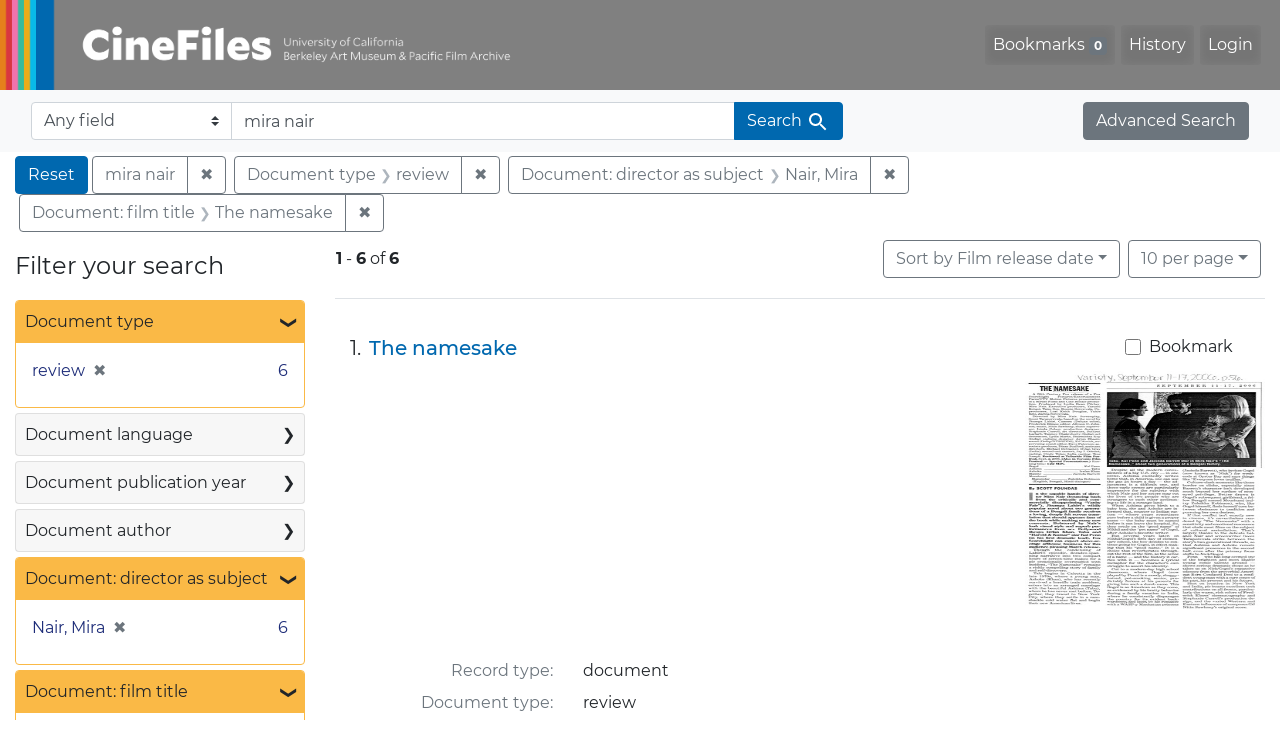

--- FILE ---
content_type: text/html; charset=utf-8
request_url: https://cinefiles.bampfa.berkeley.edu/?f%5Bdirector_ss%5D%5B%5D=Nair%2C+Mira&f%5Bdoctype_s%5D%5B%5D=review&f%5Bfilmtitle_ss%5D%5B%5D=The+namesake&q=mira+nair&search_field=text&sort=film_year_ss+asc
body_size: 8932
content:



<!DOCTYPE html>
<html class="no-js" lang="en">
  <head>
    <!-- Google tag (gtag.js) -->
    <!-- CS-9131 -->
    <script async src="https://www.googletagmanager.com/gtag/js?id=G-F36LY096KS"></script>
    <script>
      window.dataLayer = window.dataLayer || [];
      function gtag(){dataLayer.push(arguments);}
      gtag('js', new Date());

      gtag('config', 'G-F36LY096KS');
    </script>

    <!-- HMP-380 -->
    <script async src='https://siteimproveanalytics.com/js/siteanalyze_6294756.js'></script>

    <meta charset="utf-8">
    <meta http-equiv="Content-Type" content="text/html; charset=utf-8">
    <meta name="viewport" content="width=device-width, initial-scale=1, shrink-to-fit=no">

    <!-- Internet Explorer use the highest version available -->
    <meta http-equiv="X-UA-Compatible" content="IE=edge">

    <title>mira nair / Document type: review / Document: director as subject: Nair, Mira / Document: film title: The namesake - CineFiles Search Results</title>
    <link href="https://cinefiles.bampfa.berkeley.edu/catalog/opensearch.xml" title="CineFiles" type="application/opensearchdescription+xml" rel="search" />
    <link rel="icon" type="image/x-icon" href="/assets/favicon-1f0110409ab0fbad9ace613013f97b1a538d058ac625dd929274d5dfd74bc92f.png" />
    <link rel="stylesheet" href="/assets/application-d20ef64e485579514ca28bd1390269d6b0f037c6aa05b5cc5a8bce1180a6c68c.css" media="all" />
    <script src="/assets/application-259ee017fd9a8722ab452651f01d10bf484797daee30149bf2e2b61549316aa7.js"></script>

    <meta name="csrf-param" content="authenticity_token" />
<meta name="csrf-token" content="EZg1Jx7tR4pn8fOb-f6289aDAtVaYKUwkKWQh4f27qSRo51LEOG7qldjRUUh2PhLB4GeBTzjb37qIFOW9YLo2Q" />
      <meta name="totalResults" content="6" />
<meta name="startIndex" content="0" />
<meta name="itemsPerPage" content="10" />

  <link rel="alternate" type="application/rss+xml" title="RSS for results" href="/catalog.rss?f%5Bdirector_ss%5D%5B%5D=Nair%2C+Mira&amp;f%5Bdoctype_s%5D%5B%5D=review&amp;f%5Bfilmtitle_ss%5D%5B%5D=The+namesake&amp;q=mira+nair&amp;search_field=text&amp;sort=film_year_ss+asc" />
  <link rel="alternate" type="application/atom+xml" title="Atom for results" href="/catalog.atom?f%5Bdirector_ss%5D%5B%5D=Nair%2C+Mira&amp;f%5Bdoctype_s%5D%5B%5D=review&amp;f%5Bfilmtitle_ss%5D%5B%5D=The+namesake&amp;q=mira+nair&amp;search_field=text&amp;sort=film_year_ss+asc" />
  <link rel="alternate" type="application/json" title="JSON" href="/catalog.json?f%5Bdirector_ss%5D%5B%5D=Nair%2C+Mira&amp;f%5Bdoctype_s%5D%5B%5D=review&amp;f%5Bfilmtitle_ss%5D%5B%5D=The+namesake&amp;q=mira+nair&amp;search_field=text&amp;sort=film_year_ss+asc" />


    <meta name="twitter:card" content="summary_large_image"/>
<meta name="twitter:site" content="@bampfa"/>
  <meta property="og:url"         content="https://cinefiles.bampfa.berkeley.edu/"/>
  <meta property="og:title"       content="CineFiles" />
  <meta property="og:creator" content="UC Berkeley Art Museum and Pacific Film Archive" />
  <meta property="og:description" content="CineFiles is a free online database of film documentation and ephemera" />
  <meta property="og:image"       content="https://cinefiles.bampfa.berkeley.edu/site_image.jpg" />
  <meta property="twitter:image:alt" content="Three frames of film from Bruce Baillie's All My Life"/>



  </head>
  <body class="blacklight-catalog blacklight-catalog-index">
    <nav id="skip-link" role="navigation" aria-label="Skip links">
      <a class="element-invisible element-focusable rounded-bottom py-2 px-3" data-turbolinks="false" href="#search_field">Skip to search</a>
      <a class="element-invisible element-focusable rounded-bottom py-2 px-3" data-turbolinks="false" href="#main-container">Skip to main content</a>
          <a class="element-invisible element-focusable rounded-bottom py-2 px-3" data-turbolinks="false" href="#documents">Skip to first result</a>

    </nav>
    <nav class="navbar navbar-expand-md navbar-dark bg-dark topbar p-0 pr-3" role="navigation">
  <div class="container-fluid p-0">
    <a class="navbar-brand m-0 p-0" href="/" title="CineFiles homepage">
      <img src="/header-cinefiles.png" alt="cinefiles banner logo, with multiple color stripes at left, the word cinefiles, and the phrase university of california berkeley art museum and pacific film archive">
    </a>
    <button class="navbar-toggler" type="button" data-toggle="collapse" data-bs-toggle="collapse" data-target="#user-util-collapse" data-bs-target="#user-util-collapse" aria-controls="user-util-collapse" aria-expanded="false" aria-label="Toggle navigation">
      <span class="navbar-toggler-icon"></span>
    </button>
    <div class="collapse navbar-collapse justify-content-md-end pl-2 pl-md-0" id="user-util-collapse">
      <ul aria-label="main navigation links" class="navbar-nav">
  
    <li class="nav-item"><a id="bookmarks_nav" class="nav-link" href="/bookmarks">
  Bookmarks
<span class="badge badge-secondary bg-secondary" data-role='bookmark-counter'>0</span>
</a></li>

    <li class="nav-item"><a aria-label="Search History" class="nav-link" href="/search_history">History</a>
</li>

    <li class="nav-item">
      <a class="nav-link" href="/users/sign_in">Login</a>
    </li>
</ul>

    </div>
  </div>
</nav>

<div class="navbar navbar-search bg-light mb-1" role="search">
  <div class="container-fluid">
    <form class="search-query-form" action="https://cinefiles.bampfa.berkeley.edu/" accept-charset="UTF-8" method="get">
  <input type="hidden" name="f[director_ss][]" value="Nair, Mira" autocomplete="off" />
<input type="hidden" name="f[doctype_s][]" value="review" autocomplete="off" />
<input type="hidden" name="f[filmtitle_ss][]" value="The namesake" autocomplete="off" />
<input type="hidden" name="sort" value="film_year_ss asc" autocomplete="off" />
    <label for="search-bar-search_field" class="sr-only visually-hidden">Search in</label>
  <div class="input-group">
    

      <select name="search_field" id="search-bar-search_field" class="custom-select form-select search-field" autocomplete="off"><option selected="selected" value="text">Any field</option>
<option value="doctype_txt">Document type</option>
<option value="source_txt">Document source</option>
<option value="author_txt">Document author</option>
<option value="doclanguage_txt">Document language</option>
<option value="pubdate_txt">Document publication year</option>
<option value="director_txt">Document: director as subject</option>
<option value="title_txt">Document: film title</option>
<option value="country_txt">Document: film country</option>
<option value="filmyear_txt">Document: film year</option>
<option value="filmlanguage_txt">Document: film language</option>
<option value="docnamesubject_txt">Document name subject</option>
<option value="film_id_ss">Film ID</option></select>

    <input type="text" name="q" id="search-bar-q" value="mira nair" placeholder="Enter a few keywords here to get started..." class="search-q q form-control rounded-0" autocomplete="on" aria-label="search for keywords" data-autocomplete-enabled="false" />

    <span class="input-group-append">
      
      <button class="btn btn-primary search-btn" type="submit" id="search-bar-search"><span class="submit-search-text">Search</span><span class="blacklight-icons blacklight-icon-search" aria-hidden="true"><?xml version="1.0"?>
<svg width="24" height="24" viewBox="0 0 24 24" role="img">
  <path fill="none" d="M0 0h24v24H0V0z"/>
  <path d="M15.5 14h-.79l-.28-.27C15.41 12.59 16 11.11 16 9.5 16 5.91 13.09 3 9.5 3S3 5.91 3 9.5 5.91 16 9.5 16c1.61 0 3.09-.59 4.23-1.57l.27.28v.79l5 4.99L20.49 19l-4.99-5zm-6 0C7.01 14 5 11.99 5 9.5S7.01 5 9.5 5 14 7.01 14 9.5 11.99 14 9.5 14z"/>
</svg>
</span></button>
    </span>
  </div>
</form>

    <a class="advanced_search btn btn-secondary" href="/advanced?f%5Bdirector_ss%5D%5B%5D=Nair%2C+Mira&amp;f%5Bdoctype_s%5D%5B%5D=review&amp;f%5Bfilmtitle_ss%5D%5B%5D=The+namesake&amp;q=mira+nair&amp;search_field=text&amp;sort=film_year_ss+asc">Advanced Search</a>
  </div>
</div>

  <main id="main-container" class="container-fluid" role="main" aria-label="Main content">
      <h1 class="sr-only visually-hidden top-content-title">Search</h1>

      <div id="appliedParams" class="clearfix constraints-container">
      <h2 class="sr-only visually-hidden">Search Constraints</h2>

      <a class="catalog_startOverLink btn btn-primary" aria-label="Reset Search" href="/">Reset</a>

      <span class="constraints-label sr-only visually-hidden">You searched for:</span>
      
<span class="btn-group applied-filter constraint query">
  <span class="constraint-value btn btn-outline-secondary">
      <span class="filter-value">mira nair</span>
  </span>
    <a class="btn btn-outline-secondary remove" href="/?f%5Bdirector_ss%5D%5B%5D=Nair%2C+Mira&amp;f%5Bdoctype_s%5D%5B%5D=review&amp;f%5Bfilmtitle_ss%5D%5B%5D=The+namesake&amp;search_field=text&amp;sort=film_year_ss+asc">
      <span class="remove-icon" aria-hidden="true">✖</span>
      <span class="sr-only visually-hidden">
        Remove constraint mira nair
      </span>
</a></span>


<span class="btn-group applied-filter constraint filter filter-doctype_s">
  <span class="constraint-value btn btn-outline-secondary">
      <span class="filter-name">Document type</span>
      <span class="filter-value">review</span>
  </span>
    <a class="btn btn-outline-secondary remove" href="/?f%5Bdirector_ss%5D%5B%5D=Nair%2C+Mira&amp;f%5Bfilmtitle_ss%5D%5B%5D=The+namesake&amp;q=mira+nair&amp;search_field=text&amp;sort=film_year_ss+asc">
      <span class="remove-icon" aria-hidden="true">✖</span>
      <span class="sr-only visually-hidden">
        Remove constraint Document type: review
      </span>
</a></span>



<span class="btn-group applied-filter constraint filter filter-director_ss">
  <span class="constraint-value btn btn-outline-secondary">
      <span class="filter-name">Document: director as subject</span>
      <span class="filter-value">Nair, Mira</span>
  </span>
    <a class="btn btn-outline-secondary remove" href="/?f%5Bdoctype_s%5D%5B%5D=review&amp;f%5Bfilmtitle_ss%5D%5B%5D=The+namesake&amp;q=mira+nair&amp;search_field=text&amp;sort=film_year_ss+asc">
      <span class="remove-icon" aria-hidden="true">✖</span>
      <span class="sr-only visually-hidden">
        Remove constraint Document: director as subject: Nair, Mira
      </span>
</a></span>



<span class="btn-group applied-filter constraint filter filter-filmtitle_ss">
  <span class="constraint-value btn btn-outline-secondary">
      <span class="filter-name">Document: film title</span>
      <span class="filter-value">The namesake</span>
  </span>
    <a class="btn btn-outline-secondary remove" href="/?f%5Bdirector_ss%5D%5B%5D=Nair%2C+Mira&amp;f%5Bdoctype_s%5D%5B%5D=review&amp;q=mira+nair&amp;search_field=text&amp;sort=film_year_ss+asc">
      <span class="remove-icon" aria-hidden="true">✖</span>
      <span class="sr-only visually-hidden">
        Remove constraint Document: film title: The namesake
      </span>
</a></span>


    </div>



    <div class="row">
  <div class="col-md-12">
    <div id="main-flashes">
      <div class="flash_messages">
    
    
    
    
</div>

    </div>
  </div>
</div>


    <div class="row">
          <section id="content" class="col-lg-9 order-last" aria-label="search results">
      
  





<div id="sortAndPerPage" class="sort-pagination d-md-flex justify-content-between" role="navigation" aria-label="Results">
  <section class="pagination">
      <div class="page-links">
      <span class="page-entries">
        <strong>1</strong> <span aria-hidden="true">-</span><span class="sr-only">to</span> <strong>6</strong> of <strong>6</strong>
      </span>
    </div>

</section>

  <div class="search-widgets">
          <div id="sort-dropdown" class="btn-group sort-dropdown">
  <button name="button" type="submit" class="btn btn-outline-secondary dropdown-toggle" aria-expanded="false" data-toggle="dropdown" data-bs-toggle="dropdown">Sort<span class="d-none d-sm-inline"> by Film release date</span><span class="caret"></span></button>

  <div class="dropdown-menu" role="menu">
      <a class="dropdown-item " role="menuitem" href="/?f%5Bdirector_ss%5D%5B%5D=Nair%2C+Mira&amp;f%5Bdoctype_s%5D%5B%5D=review&amp;f%5Bfilmtitle_ss%5D%5B%5D=The+namesake&amp;q=mira+nair&amp;search_field=text&amp;sort=common_title_ss+asc">Title A-Z</a>
      <a class="dropdown-item " role="menuitem" href="/?f%5Bdirector_ss%5D%5B%5D=Nair%2C+Mira&amp;f%5Bdoctype_s%5D%5B%5D=review&amp;f%5Bfilmtitle_ss%5D%5B%5D=The+namesake&amp;q=mira+nair&amp;search_field=text&amp;sort=common_title_ss+desc">Title Z-A</a>
      <a class="dropdown-item " role="menuitem" href="/?f%5Bdirector_ss%5D%5B%5D=Nair%2C+Mira&amp;f%5Bdoctype_s%5D%5B%5D=review&amp;f%5Bfilmtitle_ss%5D%5B%5D=The+namesake&amp;q=mira+nair&amp;search_field=text&amp;sort=pubdatescalar_s+asc">Document publication date</a>
      <a class="dropdown-item active" role="menuitem" aria-current="page" href="/?f%5Bdirector_ss%5D%5B%5D=Nair%2C+Mira&amp;f%5Bdoctype_s%5D%5B%5D=review&amp;f%5Bfilmtitle_ss%5D%5B%5D=The+namesake&amp;q=mira+nair&amp;search_field=text&amp;sort=film_year_ss+asc">Film release date</a>
  </div>
</div>



          <span class="sr-only visually-hidden">Number of results to display per page</span>
  <div id="per_page-dropdown" class="btn-group per_page-dropdown">
  <button name="button" type="submit" class="btn btn-outline-secondary dropdown-toggle" aria-expanded="false" data-toggle="dropdown" data-bs-toggle="dropdown">10<span class="sr-only visually-hidden"> per page</span><span class="d-none d-sm-inline"> per page</span><span class="caret"></span></button>

  <div class="dropdown-menu" role="menu">
      <a class="dropdown-item active" role="menuitem" aria-current="page" href="/?f%5Bdirector_ss%5D%5B%5D=Nair%2C+Mira&amp;f%5Bdoctype_s%5D%5B%5D=review&amp;f%5Bfilmtitle_ss%5D%5B%5D=The+namesake&amp;per_page=10&amp;q=mira+nair&amp;search_field=text&amp;sort=film_year_ss+asc">10<span class="sr-only visually-hidden"> per page</span></a>
      <a class="dropdown-item " role="menuitem" href="/?f%5Bdirector_ss%5D%5B%5D=Nair%2C+Mira&amp;f%5Bdoctype_s%5D%5B%5D=review&amp;f%5Bfilmtitle_ss%5D%5B%5D=The+namesake&amp;per_page=20&amp;q=mira+nair&amp;search_field=text&amp;sort=film_year_ss+asc">20<span class="sr-only visually-hidden"> per page</span></a>
      <a class="dropdown-item " role="menuitem" href="/?f%5Bdirector_ss%5D%5B%5D=Nair%2C+Mira&amp;f%5Bdoctype_s%5D%5B%5D=review&amp;f%5Bfilmtitle_ss%5D%5B%5D=The+namesake&amp;per_page=50&amp;q=mira+nair&amp;search_field=text&amp;sort=film_year_ss+asc">50<span class="sr-only visually-hidden"> per page</span></a>
      <a class="dropdown-item " role="menuitem" href="/?f%5Bdirector_ss%5D%5B%5D=Nair%2C+Mira&amp;f%5Bdoctype_s%5D%5B%5D=review&amp;f%5Bfilmtitle_ss%5D%5B%5D=The+namesake&amp;per_page=100&amp;q=mira+nair&amp;search_field=text&amp;sort=film_year_ss+asc">100<span class="sr-only visually-hidden"> per page</span></a>
  </div>
</div>


        

</div>
</div>


<h2 class="sr-only visually-hidden">Search Results</h2>

  <div id="documents" class="documents-list" tabindex="-1">
  <article data-document-id="49341" data-document-counter="1" itemscope="itemscope" itemtype="http://schema.org/Thing" class="document document-position-1">
  
        <div class="documentHeader row">

  <h3 class="index_title document-title-heading col-sm-9 col-lg-10">
      <span class="document-counter">
        1. 
      </span>
    <a data-context-href="/catalog/49341/track?counter=1&amp;document_id=49341&amp;search_id=130107190" href="/catalog/49341">The namesake</a>
  </h3>

      <div class="index-document-functions col-sm-3 col-lg-2">
        <form class="bookmark-toggle" data-doc-id="49341" data-present="In Bookmarks&lt;span class=&quot;sr-only&quot;&gt;: document titled The namesake. Search result 1&lt;/span&gt;" data-absent="Bookmark &lt;span class=&quot;sr-only&quot;&gt;document titled The namesake. Search result 1&lt;/span&gt;" data-inprogress="Saving..." action="/bookmarks/49341" accept-charset="UTF-8" method="post"><input type="hidden" name="_method" value="put" autocomplete="off" /><input type="hidden" name="authenticity_token" value="XSF61IvPI86Km2pgw9ZdIYZ-wN_XKeP74Q0DrPrZiMfJOjl-zl8og59rQRn5xlK19u4EP3_fNU3FoYcow107Dw" autocomplete="off" />
  <input type="submit" name="commit" value="Bookmark" id="bookmark_toggle_49341" class="bookmark-add btn btn-outline-secondary" data-disable-with="Bookmark" />
</form>


</div>

</div>


  <div class="document-thumbnail">
      <a data-context-href="/catalog/49341/track?counter=1&amp;document_id=49341&amp;search_id=130107190" aria-hidden="true" tabindex="-1" href="/catalog/49341"><img alt="review titled The namesake, source: Variety" src="https://webapps.cspace.berkeley.edu/cinefiles/imageserver/blobs/ae3d9393-6f19-4455-99f5/derivatives/Medium/content" /></a>
  </div>

<dl class="document-metadata dl-invert row">
    <dt class="blacklight-common_doctype_s col-md-3">    Record type:
</dt>
  <dd class="col-md-9 blacklight-common_doctype_s">    document
</dd>

    <dt class="blacklight-doctype_s col-md-3">    Document type:
</dt>
  <dd class="col-md-9 blacklight-doctype_s">    review
</dd>

    <dt class="blacklight-author_ss col-md-3">    Document author(s):
</dt>
  <dd class="col-md-9 blacklight-author_ss">    Scott Foundas
</dd>

    <dt class="blacklight-pubdate_s col-md-3">    Publication date:
</dt>
  <dd class="col-md-9 blacklight-pubdate_s">    2006 Sep 11
</dd>

    <dt class="blacklight-source_s col-md-3">    Document source:
</dt>
  <dd class="col-md-9 blacklight-source_s">    Variety
</dd>

    <dt class="blacklight-has_ss col-md-3">    Document contains:
</dt>
  <dd class="col-md-9 blacklight-has_ss">    bibliography, box info, distribution co, filmography, and production co
</dd>

    <dt class="blacklight-pages_s col-md-3">    Number of pages:
</dt>
  <dd class="col-md-9 blacklight-pages_s">    1
</dd>

    <dt class="blacklight-film_info_ss col-md-3">    Related films:
</dt>
  <dd class="col-md-9 blacklight-film_info_ss">    <div><ul><li><a href="/catalog/pfafilm30954">The namesake</a> — Nair, Mira — United States; India — 2006</li></ul></div>
</dd>

</dl>



  
</article><article data-document-id="49343" data-document-counter="2" itemscope="itemscope" itemtype="http://schema.org/Thing" class="document document-position-2">
  
        <div class="documentHeader row">

  <h3 class="index_title document-title-heading col-sm-9 col-lg-10">
      <span class="document-counter">
        2. 
      </span>
    <a data-context-href="/catalog/49343/track?counter=2&amp;document_id=49343&amp;search_id=130107190" href="/catalog/49343">Modernity and tradition at a cultural crossroads</a>
  </h3>

      <div class="index-document-functions col-sm-3 col-lg-2">
        <form class="bookmark-toggle" data-doc-id="49343" data-present="In Bookmarks&lt;span class=&quot;sr-only&quot;&gt;: document titled Modernity and tradition at a cultural crossroads. Search result 2&lt;/span&gt;" data-absent="Bookmark &lt;span class=&quot;sr-only&quot;&gt;document titled Modernity and tradition at a cultural crossroads. Search result 2&lt;/span&gt;" data-inprogress="Saving..." action="/bookmarks/49343" accept-charset="UTF-8" method="post"><input type="hidden" name="_method" value="put" autocomplete="off" /><input type="hidden" name="authenticity_token" value="xqVk4Vqj8YI5Or5UNP233ylVAc-f3i3IBhWu0bpcf8eF8c1WyhTR1Qn1LrEwSqtN5yoT9PRP95O_5UztZ5_2AQ" autocomplete="off" />
  <input type="submit" name="commit" value="Bookmark" id="bookmark_toggle_49343" class="bookmark-add btn btn-outline-secondary" data-disable-with="Bookmark" />
</form>


</div>

</div>


  <div class="document-thumbnail">
      <a data-context-href="/catalog/49343/track?counter=2&amp;document_id=49343&amp;search_id=130107190" aria-hidden="true" tabindex="-1" href="/catalog/49343"><img alt="review titled Modernity and tradition at a cultural crossroads, source: New York Times" src="https://webapps.cspace.berkeley.edu/cinefiles/imageserver/blobs/88e03436-a707-408a-b9e9/derivatives/Medium/content" /></a>
  </div>

<dl class="document-metadata dl-invert row">
    <dt class="blacklight-common_doctype_s col-md-3">    Record type:
</dt>
  <dd class="col-md-9 blacklight-common_doctype_s">    document
</dd>

    <dt class="blacklight-doctype_s col-md-3">    Document type:
</dt>
  <dd class="col-md-9 blacklight-doctype_s">    review
</dd>

    <dt class="blacklight-author_ss col-md-3">    Document author(s):
</dt>
  <dd class="col-md-9 blacklight-author_ss">    Stephen Holden
</dd>

    <dt class="blacklight-pubdate_s col-md-3">    Publication date:
</dt>
  <dd class="col-md-9 blacklight-pubdate_s">    2007 Mar 09
</dd>

    <dt class="blacklight-source_s col-md-3">    Document source:
</dt>
  <dd class="col-md-9 blacklight-source_s">    New York Times
</dd>

    <dt class="blacklight-has_ss col-md-3">    Document contains:
</dt>
  <dd class="col-md-9 blacklight-has_ss">    bibliography, box info, distribution co, and production co
</dd>

    <dt class="blacklight-pages_s col-md-3">    Number of pages:
</dt>
  <dd class="col-md-9 blacklight-pages_s">    1
</dd>

    <dt class="blacklight-film_info_ss col-md-3">    Related films:
</dt>
  <dd class="col-md-9 blacklight-film_info_ss">    <div><ul><li><a href="/catalog/pfafilm30954">The namesake</a> — Nair, Mira — United States; India — 2006</li></ul></div>
</dd>

</dl>



  
</article><article data-document-id="49344" data-document-counter="3" itemscope="itemscope" itemtype="http://schema.org/Thing" class="document document-position-3">
  
        <div class="documentHeader row">

  <h3 class="index_title document-title-heading col-sm-9 col-lg-10">
      <span class="document-counter">
        3. 
      </span>
    <a data-context-href="/catalog/49344/track?counter=3&amp;document_id=49344&amp;search_id=130107190" href="/catalog/49344">The emotional journey to a new home</a>
  </h3>

      <div class="index-document-functions col-sm-3 col-lg-2">
        <form class="bookmark-toggle" data-doc-id="49344" data-present="In Bookmarks&lt;span class=&quot;sr-only&quot;&gt;: document titled The emotional journey to a new home. Search result 3&lt;/span&gt;" data-absent="Bookmark &lt;span class=&quot;sr-only&quot;&gt;document titled The emotional journey to a new home. Search result 3&lt;/span&gt;" data-inprogress="Saving..." action="/bookmarks/49344" accept-charset="UTF-8" method="post"><input type="hidden" name="_method" value="put" autocomplete="off" /><input type="hidden" name="authenticity_token" value="D4JmN4_dap9HojGEP_z9955TPEWp-OVrUjL76FZXYtETsh_yW9kDnINS4rJxg6DYVcVswzPA8ZBsmV3oMxg1eQ" autocomplete="off" />
  <input type="submit" name="commit" value="Bookmark" id="bookmark_toggle_49344" class="bookmark-add btn btn-outline-secondary" data-disable-with="Bookmark" />
</form>


</div>

</div>


  <div class="document-thumbnail">
      <a data-context-href="/catalog/49344/track?counter=3&amp;document_id=49344&amp;search_id=130107190" aria-hidden="true" tabindex="-1" href="/catalog/49344"><img alt="review titled The emotional journey to a new home, source: San Francisco Chronicle" src="https://webapps.cspace.berkeley.edu/cinefiles/imageserver/blobs/16bbd1e7-dcf3-4b00-a365/derivatives/Medium/content" /></a>
  </div>

<dl class="document-metadata dl-invert row">
    <dt class="blacklight-common_doctype_s col-md-3">    Record type:
</dt>
  <dd class="col-md-9 blacklight-common_doctype_s">    document
</dd>

    <dt class="blacklight-doctype_s col-md-3">    Document type:
</dt>
  <dd class="col-md-9 blacklight-doctype_s">    review
</dd>

    <dt class="blacklight-author_ss col-md-3">    Document author(s):
</dt>
  <dd class="col-md-9 blacklight-author_ss">    Ruthe Stein
</dd>

    <dt class="blacklight-pubdate_s col-md-3">    Publication date:
</dt>
  <dd class="col-md-9 blacklight-pubdate_s">    2007 Mar 09
</dd>

    <dt class="blacklight-source_s col-md-3">    Document source:
</dt>
  <dd class="col-md-9 blacklight-source_s">    San Francisco Chronicle
</dd>

    <dt class="blacklight-has_ss col-md-3">    Document contains:
</dt>
  <dd class="col-md-9 blacklight-has_ss">    bibliography and production co
</dd>

    <dt class="blacklight-pages_s col-md-3">    Number of pages:
</dt>
  <dd class="col-md-9 blacklight-pages_s">    1
</dd>

    <dt class="blacklight-film_info_ss col-md-3">    Related films:
</dt>
  <dd class="col-md-9 blacklight-film_info_ss">    <div><ul><li><a href="/catalog/pfafilm30954">The namesake</a> — Nair, Mira — United States; India — 2006</li></ul></div>
</dd>

</dl>



  
</article><article data-document-id="49345" data-document-counter="4" itemscope="itemscope" itemtype="http://schema.org/Thing" class="document document-position-4">
  
        <div class="documentHeader row">

  <h3 class="index_title document-title-heading col-sm-9 col-lg-10">
      <span class="document-counter">
        4. 
      </span>
    <a data-context-href="/catalog/49345/track?counter=4&amp;document_id=49345&amp;search_id=130107190" href="/catalog/49345">What&#39;s in a name?</a>
  </h3>

      <div class="index-document-functions col-sm-3 col-lg-2">
        <form class="bookmark-toggle" data-doc-id="49345" data-present="In Bookmarks&lt;span class=&quot;sr-only&quot;&gt;: document titled What&#39;s in a name?. Search result 4&lt;/span&gt;" data-absent="Bookmark &lt;span class=&quot;sr-only&quot;&gt;document titled What&#39;s in a name?. Search result 4&lt;/span&gt;" data-inprogress="Saving..." action="/bookmarks/49345" accept-charset="UTF-8" method="post"><input type="hidden" name="_method" value="put" autocomplete="off" /><input type="hidden" name="authenticity_token" value="mphbj65Ms2uJIaua_qMzVaPyb4urBrWGFe94dAnbRGUDTjxNBGUhmMnz4wx_TBgf4G6dp2mKOqhCrEGGujM1lg" autocomplete="off" />
  <input type="submit" name="commit" value="Bookmark" id="bookmark_toggle_49345" class="bookmark-add btn btn-outline-secondary" data-disable-with="Bookmark" />
</form>


</div>

</div>


  <div class="document-thumbnail">
      <a data-context-href="/catalog/49345/track?counter=4&amp;document_id=49345&amp;search_id=130107190" aria-hidden="true" tabindex="-1" href="/catalog/49345"><img alt="review page 1 of 2 titled What's in a name?, source: L.A. Weekly" src="https://webapps.cspace.berkeley.edu/cinefiles/imageserver/blobs/1279803e-4586-4ba5-8199/derivatives/Medium/content" /></a>
  </div>

<dl class="document-metadata dl-invert row">
    <dt class="blacklight-common_doctype_s col-md-3">    Record type:
</dt>
  <dd class="col-md-9 blacklight-common_doctype_s">    document
</dd>

    <dt class="blacklight-doctype_s col-md-3">    Document type:
</dt>
  <dd class="col-md-9 blacklight-doctype_s">    review
</dd>

    <dt class="blacklight-author_ss col-md-3">    Document author(s):
</dt>
  <dd class="col-md-9 blacklight-author_ss">    Ella Taylor
</dd>

    <dt class="blacklight-pubdate_s col-md-3">    Publication date:
</dt>
  <dd class="col-md-9 blacklight-pubdate_s">    2007 Mar 09
</dd>

    <dt class="blacklight-source_s col-md-3">    Document source:
</dt>
  <dd class="col-md-9 blacklight-source_s">    L.A. Weekly
</dd>

    <dt class="blacklight-has_ss col-md-3">    Document contains:
</dt>
  <dd class="col-md-9 blacklight-has_ss">    distribution co and production co
</dd>

    <dt class="blacklight-pages_s col-md-3">    Number of pages:
</dt>
  <dd class="col-md-9 blacklight-pages_s">    2
</dd>

    <dt class="blacklight-film_info_ss col-md-3">    Related films:
</dt>
  <dd class="col-md-9 blacklight-film_info_ss">    <div><ul><li><a href="/catalog/pfafilm30954">The namesake</a> — Nair, Mira — United States; India — 2006</li></ul></div>
</dd>

</dl>



  
</article><article data-document-id="49348" data-document-counter="5" itemscope="itemscope" itemtype="http://schema.org/Thing" class="document document-position-5">
  
        <div class="documentHeader row">

  <h3 class="index_title document-title-heading col-sm-9 col-lg-10">
      <span class="document-counter">
        5. 
      </span>
    <a data-context-href="/catalog/49348/track?counter=5&amp;document_id=49348&amp;search_id=130107190" href="/catalog/49348">Culture clash</a>
  </h3>

      <div class="index-document-functions col-sm-3 col-lg-2">
        <form class="bookmark-toggle" data-doc-id="49348" data-present="In Bookmarks&lt;span class=&quot;sr-only&quot;&gt;: document titled Culture clash. Search result 5&lt;/span&gt;" data-absent="Bookmark &lt;span class=&quot;sr-only&quot;&gt;document titled Culture clash. Search result 5&lt;/span&gt;" data-inprogress="Saving..." action="/bookmarks/49348" accept-charset="UTF-8" method="post"><input type="hidden" name="_method" value="put" autocomplete="off" /><input type="hidden" name="authenticity_token" value="qso8dgwIymE6pWy7P_zOmoXmIrYqcPRl4Rf7odZsO1rUgEzuBli5AaiORRhfzFVQuJgqOCWjdxMv_B4iheH7Rw" autocomplete="off" />
  <input type="submit" name="commit" value="Bookmark" id="bookmark_toggle_49348" class="bookmark-add btn btn-outline-secondary" data-disable-with="Bookmark" />
</form>


</div>

</div>


  <div class="document-thumbnail">
      <a data-context-href="/catalog/49348/track?counter=5&amp;document_id=49348&amp;search_id=130107190" aria-hidden="true" tabindex="-1" href="/catalog/49348"><img alt="review titled Culture clash, source: Village Voice" src="https://webapps.cspace.berkeley.edu/cinefiles/imageserver/blobs/c0e51599-ca31-425b-a1d1/derivatives/Medium/content" /></a>
  </div>

<dl class="document-metadata dl-invert row">
    <dt class="blacklight-common_doctype_s col-md-3">    Record type:
</dt>
  <dd class="col-md-9 blacklight-common_doctype_s">    document
</dd>

    <dt class="blacklight-doctype_s col-md-3">    Document type:
</dt>
  <dd class="col-md-9 blacklight-doctype_s">    review
</dd>

    <dt class="blacklight-author_ss col-md-3">    Document author(s):
</dt>
  <dd class="col-md-9 blacklight-author_ss">    Ella Taylor
</dd>

    <dt class="blacklight-pubdate_s col-md-3">    Publication date:
</dt>
  <dd class="col-md-9 blacklight-pubdate_s">    2007 Mar 07
</dd>

    <dt class="blacklight-source_s col-md-3">    Document source:
</dt>
  <dd class="col-md-9 blacklight-source_s">    Village Voice
</dd>

    <dt class="blacklight-has_ss col-md-3">    Document contains:
</dt>
  <dd class="col-md-9 blacklight-has_ss">    distribution co and production co
</dd>

    <dt class="blacklight-pages_s col-md-3">    Number of pages:
</dt>
  <dd class="col-md-9 blacklight-pages_s">    1
</dd>

    <dt class="blacklight-film_info_ss col-md-3">    Related films:
</dt>
  <dd class="col-md-9 blacklight-film_info_ss">    <div><ul><li><a href="/catalog/pfafilm30954">The namesake</a> — Nair, Mira — United States; India — 2006</li></ul></div>
</dd>

</dl>



  
</article><article data-document-id="49349" data-document-counter="6" itemscope="itemscope" itemtype="http://schema.org/Thing" class="document document-position-6">
  
        <div class="documentHeader row">

  <h3 class="index_title document-title-heading col-sm-9 col-lg-10">
      <span class="document-counter">
        6. 
      </span>
    <a data-context-href="/catalog/49349/track?counter=6&amp;document_id=49349&amp;search_id=130107190" href="/catalog/49349">The thing</a>
  </h3>

      <div class="index-document-functions col-sm-3 col-lg-2">
        <form class="bookmark-toggle" data-doc-id="49349" data-present="In Bookmarks&lt;span class=&quot;sr-only&quot;&gt;: document titled The thing. Search result 6&lt;/span&gt;" data-absent="Bookmark &lt;span class=&quot;sr-only&quot;&gt;document titled The thing. Search result 6&lt;/span&gt;" data-inprogress="Saving..." action="/bookmarks/49349" accept-charset="UTF-8" method="post"><input type="hidden" name="_method" value="put" autocomplete="off" /><input type="hidden" name="authenticity_token" value="XKskUvJUjFOrihO04fQU9jAjP5v2jaTnz0kwuNpxiRHsbmSScxl-KxeyDszmYq3xP-LV6_zLvXrVqil1ZLFTBQ" autocomplete="off" />
  <input type="submit" name="commit" value="Bookmark" id="bookmark_toggle_49349" class="bookmark-add btn btn-outline-secondary" data-disable-with="Bookmark" />
</form>


</div>

</div>


  <div class="document-thumbnail">
      <a data-context-href="/catalog/49349/track?counter=6&amp;document_id=49349&amp;search_id=130107190" aria-hidden="true" tabindex="-1" href="/catalog/49349"><img alt="review titled The thing, source: Nation, The" src="https://webapps.cspace.berkeley.edu/cinefiles/imageserver/blobs/0a427c06-ef75-4ffd-848b/derivatives/Medium/content" /></a>
  </div>

<dl class="document-metadata dl-invert row">
    <dt class="blacklight-common_doctype_s col-md-3">    Record type:
</dt>
  <dd class="col-md-9 blacklight-common_doctype_s">    document
</dd>

    <dt class="blacklight-doctype_s col-md-3">    Document type:
</dt>
  <dd class="col-md-9 blacklight-doctype_s">    review
</dd>

    <dt class="blacklight-author_ss col-md-3">    Document author(s):
</dt>
  <dd class="col-md-9 blacklight-author_ss">    Stuart Klawans
</dd>

    <dt class="blacklight-pubdate_s col-md-3">    Publication date:
</dt>
  <dd class="col-md-9 blacklight-pubdate_s">    2007 Mar 26
</dd>

    <dt class="blacklight-source_s col-md-3">    Document source:
</dt>
  <dd class="col-md-9 blacklight-source_s">    Nation, The
</dd>

    <dt class="blacklight-pages_s col-md-3">    Number of pages:
</dt>
  <dd class="col-md-9 blacklight-pages_s">    1
</dd>

    <dt class="blacklight-film_info_ss col-md-3">    Related films:
</dt>
  <dd class="col-md-9 blacklight-film_info_ss">    <div><ul><li><a href="/catalog/pfafilm30954">The namesake</a> — Nair, Mira — United States; India — 2006</li></ul></div>
</dd>

</dl>



  
</article>
</div>





    </section>

    <section id="sidebar" class="page-sidebar col-lg-3 order-first" aria-label="limit your search">
          <div id="facets" class="facets sidenav facets-toggleable-md">
  <div class="facets-header">
    <h2 class="facets-heading">Filter your search</h2>

    <button class="navbar-toggler navbar-toggler-right" type="button" data-toggle="collapse" data-target="#facet-panel-collapse" data-bs-toggle="collapse" data-bs-target="#facet-panel-collapse" aria-controls="facet-panel-collapse" aria-expanded="false" aria-label="Toggle facets">
      <span class="navbar-toggler-icon"></span>
</button>  </div>

  <div id="facet-panel-collapse" class="facets-collapse collapse">
      <div class="card facet-limit blacklight-doctype_s facet-limit-active">
  <h3 class="card-header p-0 facet-field-heading" id="facet-doctype_s-header">
    <button
      type="button"
      class="btn w-100 d-block btn-block p-2 text-start text-left collapse-toggle "
      data-toggle="collapse"
      data-bs-toggle="collapse"
      data-target="#facet-doctype_s"
      data-bs-target="#facet-doctype_s"
      aria-expanded="true"
    >
          Document type

      <span aria-hidden="true">❯</span>
    </button>
  </h3>
  <div
    id="facet-doctype_s"
    aria-labelledby="facet-doctype_s-header"
    class="panel-collapse facet-content collapse show"
    role="region"
  >
    <div class="card-body">
              
    <ul aria-label="Document type options" class="facet-values list-unstyled">
      <li><span class="facet-label"><span class="selected">review</span><a class="remove" rel="nofollow" href="/?f%5Bdirector_ss%5D%5B%5D=Nair%2C+Mira&amp;f%5Bfilmtitle_ss%5D%5B%5D=The+namesake&amp;q=mira+nair&amp;search_field=text&amp;sort=film_year_ss+asc"><span class="remove-icon" aria-hidden="true">✖</span><span class="sr-only visually-hidden">Remove constraint Document type: review</span></a></span><span class="selected facet-count">6<span class="sr-only"> objects</span></span></li>
    </ul>




    </div>
  </div>
</div>

<div class="card facet-limit blacklight-doclanguage_ss ">
  <h3 class="card-header p-0 facet-field-heading" id="facet-doclanguage_ss-header">
    <button
      type="button"
      class="btn w-100 d-block btn-block p-2 text-start text-left collapse-toggle collapsed"
      data-toggle="collapse"
      data-bs-toggle="collapse"
      data-target="#facet-doclanguage_ss"
      data-bs-target="#facet-doclanguage_ss"
      aria-expanded="false"
    >
          Document language

      <span aria-hidden="true">❯</span>
    </button>
  </h3>
  <div
    id="facet-doclanguage_ss"
    aria-labelledby="facet-doclanguage_ss-header"
    class="panel-collapse facet-content collapse "
    role="region"
  >
    <div class="card-body">
              
    <ul aria-label="Document language options" class="facet-values list-unstyled">
      <li><span class="facet-label"><a class="facet-select" rel="nofollow" href="/?f%5Bdirector_ss%5D%5B%5D=Nair%2C+Mira&amp;f%5Bdoclanguage_ss%5D%5B%5D=English&amp;f%5Bdoctype_s%5D%5B%5D=review&amp;f%5Bfilmtitle_ss%5D%5B%5D=The+namesake&amp;q=mira+nair&amp;search_field=text&amp;sort=film_year_ss+asc">English</a></span><span class="facet-count">6<span class="sr-only"> objects</span></span></li>
    </ul>




    </div>
  </div>
</div>

<div class="card facet-limit blacklight-pubdate_i ">
  <h3 class="card-header p-0 facet-field-heading" id="facet-pubdate_i-header">
    <button
      type="button"
      class="btn w-100 d-block btn-block p-2 text-start text-left collapse-toggle collapsed"
      data-toggle="collapse"
      data-bs-toggle="collapse"
      data-target="#facet-pubdate_i"
      data-bs-target="#facet-pubdate_i"
      aria-expanded="false"
    >
          Document publication year

      <span aria-hidden="true">❯</span>
    </button>
  </h3>
  <div
    id="facet-pubdate_i"
    aria-labelledby="facet-pubdate_i-header"
    class="panel-collapse facet-content collapse "
    role="region"
  >
    <div class="card-body">
          <div class="limit_content range_limit pubdate_i-config blrl-plot-config">

      <!-- no results profile if missing is selected -->
        <!-- you can hide this if you want, but it has to be on page if you want
             JS slider and calculated facets to show up, JS sniffs it. -->
        <div class="profile">

              <div class="distribution subsection chart_js">
                <!-- if  we already fetched segments from solr, display them
                     here. Otherwise, display a link to fetch them, which JS
                     will AJAX fetch.  -->
                  <a class="load_distribution" href="https://cinefiles.bampfa.berkeley.edu/catalog/range_limit?f%5Bdirector_ss%5D%5B%5D=Nair%2C+Mira&amp;f%5Bdoctype_s%5D%5B%5D=review&amp;f%5Bfilmtitle_ss%5D%5B%5D=The+namesake&amp;q=mira+nair&amp;range_end=2007&amp;range_field=pubdate_i&amp;range_start=2006&amp;search_field=text&amp;sort=film_year_ss+asc">View distribution</a>
              </div>
            <p class="range subsection slider_js">
              Current results range from <span class="min">2006</span> to <span class="max">2007</span>
            </p>
        </div>

        <form class="range_limit subsection form-inline range_pubdate_i d-flex justify-content-center" action="https://cinefiles.bampfa.berkeley.edu/" accept-charset="UTF-8" method="get">
  <input type="hidden" name="f[director_ss][]" value="Nair, Mira" autocomplete="off" />
<input type="hidden" name="f[doctype_s][]" value="review" autocomplete="off" />
<input type="hidden" name="f[filmtitle_ss][]" value="The namesake" autocomplete="off" />
<input type="hidden" name="q" value="mira nair" autocomplete="off" />
<input type="hidden" name="search_field" value="text" autocomplete="off" />
<input type="hidden" name="sort" value="film_year_ss asc" autocomplete="off" />

  <div class="input-group input-group-sm mb-3 flex-nowrap range-limit-input-group">
    <input type="number" name="range[pubdate_i][begin]" id="range-pubdate_i-begin" class="form-control text-center range_begin" /><label class="sr-only visually-hidden" for="range-pubdate_i-begin">Document publication year range begin</label>
    <input type="number" name="range[pubdate_i][end]" id="range-pubdate_i-end" class="form-control text-center range_end" /><label class="sr-only visually-hidden" for="range-pubdate_i-end">Document publication year range end</label>
    <div class="input-group-append">
      <input type="submit" value="Apply" class="submit btn btn-secondary" aria-label="Apply Document publication year range limits" data-disable-with="Apply" />
    </div>
  </div>
</form>

        <div class="more_facets"><a data-blacklight-modal="trigger" href="/catalog/facet/pubdate_i?f%5Bdirector_ss%5D%5B%5D=Nair%2C+Mira&amp;f%5Bdoctype_s%5D%5B%5D=review&amp;f%5Bfilmtitle_ss%5D%5B%5D=The+namesake&amp;q=mira+nair&amp;search_field=text&amp;sort=film_year_ss+asc">View larger <span aria-hidden="true">&raquo;</span><span class="sr-only">Document publication year</span></a></div>

    </div>


    </div>
  </div>
</div>

<div class="card facet-limit blacklight-author_ss ">
  <h3 class="card-header p-0 facet-field-heading" id="facet-author_ss-header">
    <button
      type="button"
      class="btn w-100 d-block btn-block p-2 text-start text-left collapse-toggle collapsed"
      data-toggle="collapse"
      data-bs-toggle="collapse"
      data-target="#facet-author_ss"
      data-bs-target="#facet-author_ss"
      aria-expanded="false"
    >
          Document author

      <span aria-hidden="true">❯</span>
    </button>
  </h3>
  <div
    id="facet-author_ss"
    aria-labelledby="facet-author_ss-header"
    class="panel-collapse facet-content collapse "
    role="region"
  >
    <div class="card-body">
              
    <ul aria-label="Document author options" class="facet-values list-unstyled">
      <li><span class="facet-label"><a class="facet-select" rel="nofollow" href="/?f%5Bauthor_ss%5D%5B%5D=Ella+Taylor&amp;f%5Bdirector_ss%5D%5B%5D=Nair%2C+Mira&amp;f%5Bdoctype_s%5D%5B%5D=review&amp;f%5Bfilmtitle_ss%5D%5B%5D=The+namesake&amp;q=mira+nair&amp;search_field=text&amp;sort=film_year_ss+asc">Ella Taylor</a></span><span class="facet-count">2<span class="sr-only"> objects</span></span></li><li><span class="facet-label"><a class="facet-select" rel="nofollow" href="/?f%5Bauthor_ss%5D%5B%5D=Ruthe+Stein&amp;f%5Bdirector_ss%5D%5B%5D=Nair%2C+Mira&amp;f%5Bdoctype_s%5D%5B%5D=review&amp;f%5Bfilmtitle_ss%5D%5B%5D=The+namesake&amp;q=mira+nair&amp;search_field=text&amp;sort=film_year_ss+asc">Ruthe Stein</a></span><span class="facet-count">1<span class="sr-only"> objects</span></span></li><li><span class="facet-label"><a class="facet-select" rel="nofollow" href="/?f%5Bauthor_ss%5D%5B%5D=Scott+Foundas&amp;f%5Bdirector_ss%5D%5B%5D=Nair%2C+Mira&amp;f%5Bdoctype_s%5D%5B%5D=review&amp;f%5Bfilmtitle_ss%5D%5B%5D=The+namesake&amp;q=mira+nair&amp;search_field=text&amp;sort=film_year_ss+asc">Scott Foundas</a></span><span class="facet-count">1<span class="sr-only"> objects</span></span></li><li><span class="facet-label"><a class="facet-select" rel="nofollow" href="/?f%5Bauthor_ss%5D%5B%5D=Stephen+Holden&amp;f%5Bdirector_ss%5D%5B%5D=Nair%2C+Mira&amp;f%5Bdoctype_s%5D%5B%5D=review&amp;f%5Bfilmtitle_ss%5D%5B%5D=The+namesake&amp;q=mira+nair&amp;search_field=text&amp;sort=film_year_ss+asc">Stephen Holden</a></span><span class="facet-count">1<span class="sr-only"> objects</span></span></li><li><span class="facet-label"><a class="facet-select" rel="nofollow" href="/?f%5Bauthor_ss%5D%5B%5D=Stuart+Klawans&amp;f%5Bdirector_ss%5D%5B%5D=Nair%2C+Mira&amp;f%5Bdoctype_s%5D%5B%5D=review&amp;f%5Bfilmtitle_ss%5D%5B%5D=The+namesake&amp;q=mira+nair&amp;search_field=text&amp;sort=film_year_ss+asc">Stuart Klawans</a></span><span class="facet-count">1<span class="sr-only"> objects</span></span></li>
    </ul>




    </div>
  </div>
</div>

<div class="card facet-limit blacklight-director_ss facet-limit-active">
  <h3 class="card-header p-0 facet-field-heading" id="facet-director_ss-header">
    <button
      type="button"
      class="btn w-100 d-block btn-block p-2 text-start text-left collapse-toggle "
      data-toggle="collapse"
      data-bs-toggle="collapse"
      data-target="#facet-director_ss"
      data-bs-target="#facet-director_ss"
      aria-expanded="true"
    >
          Document: director as subject

      <span aria-hidden="true">❯</span>
    </button>
  </h3>
  <div
    id="facet-director_ss"
    aria-labelledby="facet-director_ss-header"
    class="panel-collapse facet-content collapse show"
    role="region"
  >
    <div class="card-body">
              
    <ul aria-label="Document: director as subject options" class="facet-values list-unstyled">
      <li><span class="facet-label"><span class="selected">Nair, Mira</span><a class="remove" rel="nofollow" href="/?f%5Bdoctype_s%5D%5B%5D=review&amp;f%5Bfilmtitle_ss%5D%5B%5D=The+namesake&amp;q=mira+nair&amp;search_field=text&amp;sort=film_year_ss+asc"><span class="remove-icon" aria-hidden="true">✖</span><span class="sr-only visually-hidden">Remove constraint Document: director as subject: Nair, Mira</span></a></span><span class="selected facet-count">6<span class="sr-only"> objects</span></span></li>
    </ul>




    </div>
  </div>
</div>

<div class="card facet-limit blacklight-filmtitle_ss facet-limit-active">
  <h3 class="card-header p-0 facet-field-heading" id="facet-filmtitle_ss-header">
    <button
      type="button"
      class="btn w-100 d-block btn-block p-2 text-start text-left collapse-toggle "
      data-toggle="collapse"
      data-bs-toggle="collapse"
      data-target="#facet-filmtitle_ss"
      data-bs-target="#facet-filmtitle_ss"
      aria-expanded="true"
    >
          Document: film title

      <span aria-hidden="true">❯</span>
    </button>
  </h3>
  <div
    id="facet-filmtitle_ss"
    aria-labelledby="facet-filmtitle_ss-header"
    class="panel-collapse facet-content collapse show"
    role="region"
  >
    <div class="card-body">
              
    <ul aria-label="Document: film title options" class="facet-values list-unstyled">
      <li><span class="facet-label"><span class="selected">The namesake</span><a class="remove" rel="nofollow" href="/?f%5Bdirector_ss%5D%5B%5D=Nair%2C+Mira&amp;f%5Bdoctype_s%5D%5B%5D=review&amp;q=mira+nair&amp;search_field=text&amp;sort=film_year_ss+asc"><span class="remove-icon" aria-hidden="true">✖</span><span class="sr-only visually-hidden">Remove constraint Document: film title: The namesake</span></a></span><span class="selected facet-count">6<span class="sr-only"> objects</span></span></li>
    </ul>




    </div>
  </div>
</div>

<div class="card facet-limit blacklight-country_ss ">
  <h3 class="card-header p-0 facet-field-heading" id="facet-country_ss-header">
    <button
      type="button"
      class="btn w-100 d-block btn-block p-2 text-start text-left collapse-toggle collapsed"
      data-toggle="collapse"
      data-bs-toggle="collapse"
      data-target="#facet-country_ss"
      data-bs-target="#facet-country_ss"
      aria-expanded="false"
    >
          Document: film country of production

      <span aria-hidden="true">❯</span>
    </button>
  </h3>
  <div
    id="facet-country_ss"
    aria-labelledby="facet-country_ss-header"
    class="panel-collapse facet-content collapse "
    role="region"
  >
    <div class="card-body">
              
    <ul aria-label="Document: film country of production options" class="facet-values list-unstyled">
      <li><span class="facet-label"><a class="facet-select" rel="nofollow" href="/?f%5Bcountry_ss%5D%5B%5D=India&amp;f%5Bdirector_ss%5D%5B%5D=Nair%2C+Mira&amp;f%5Bdoctype_s%5D%5B%5D=review&amp;f%5Bfilmtitle_ss%5D%5B%5D=The+namesake&amp;q=mira+nair&amp;search_field=text&amp;sort=film_year_ss+asc">India</a></span><span class="facet-count">6<span class="sr-only"> objects</span></span></li><li><span class="facet-label"><a class="facet-select" rel="nofollow" href="/?f%5Bcountry_ss%5D%5B%5D=United+States&amp;f%5Bdirector_ss%5D%5B%5D=Nair%2C+Mira&amp;f%5Bdoctype_s%5D%5B%5D=review&amp;f%5Bfilmtitle_ss%5D%5B%5D=The+namesake&amp;q=mira+nair&amp;search_field=text&amp;sort=film_year_ss+asc">United States</a></span><span class="facet-count">6<span class="sr-only"> objects</span></span></li>
    </ul>




    </div>
  </div>
</div>

<div class="card facet-limit blacklight-filmyear_ss ">
  <h3 class="card-header p-0 facet-field-heading" id="facet-filmyear_ss-header">
    <button
      type="button"
      class="btn w-100 d-block btn-block p-2 text-start text-left collapse-toggle collapsed"
      data-toggle="collapse"
      data-bs-toggle="collapse"
      data-target="#facet-filmyear_ss"
      data-bs-target="#facet-filmyear_ss"
      aria-expanded="false"
    >
          Document: film production year

      <span aria-hidden="true">❯</span>
    </button>
  </h3>
  <div
    id="facet-filmyear_ss"
    aria-labelledby="facet-filmyear_ss-header"
    class="panel-collapse facet-content collapse "
    role="region"
  >
    <div class="card-body">
              
    <ul aria-label="Document: film production year options" class="facet-values list-unstyled">
      <li><span class="facet-label"><a class="facet-select" rel="nofollow" href="/?f%5Bdirector_ss%5D%5B%5D=Nair%2C+Mira&amp;f%5Bdoctype_s%5D%5B%5D=review&amp;f%5Bfilmtitle_ss%5D%5B%5D=The+namesake&amp;f%5Bfilmyear_ss%5D%5B%5D=2006&amp;q=mira+nair&amp;search_field=text&amp;sort=film_year_ss+asc">2006</a></span><span class="facet-count">6<span class="sr-only"> objects</span></span></li>
    </ul>




    </div>
  </div>
</div>

<div class="card facet-limit blacklight-filmlanguage_ss ">
  <h3 class="card-header p-0 facet-field-heading" id="facet-filmlanguage_ss-header">
    <button
      type="button"
      class="btn w-100 d-block btn-block p-2 text-start text-left collapse-toggle collapsed"
      data-toggle="collapse"
      data-bs-toggle="collapse"
      data-target="#facet-filmlanguage_ss"
      data-bs-target="#facet-filmlanguage_ss"
      aria-expanded="false"
    >
          Document: film language

      <span aria-hidden="true">❯</span>
    </button>
  </h3>
  <div
    id="facet-filmlanguage_ss"
    aria-labelledby="facet-filmlanguage_ss-header"
    class="panel-collapse facet-content collapse "
    role="region"
  >
    <div class="card-body">
              
    <ul aria-label="Document: film language options" class="facet-values list-unstyled">
      <li><span class="facet-label"><a class="facet-select" rel="nofollow" href="/?f%5Bdirector_ss%5D%5B%5D=Nair%2C+Mira&amp;f%5Bdoctype_s%5D%5B%5D=review&amp;f%5Bfilmlanguage_ss%5D%5B%5D=Bengali&amp;f%5Bfilmtitle_ss%5D%5B%5D=The+namesake&amp;q=mira+nair&amp;search_field=text&amp;sort=film_year_ss+asc">Bengali</a></span><span class="facet-count">6<span class="sr-only"> objects</span></span></li><li><span class="facet-label"><a class="facet-select" rel="nofollow" href="/?f%5Bdirector_ss%5D%5B%5D=Nair%2C+Mira&amp;f%5Bdoctype_s%5D%5B%5D=review&amp;f%5Bfilmlanguage_ss%5D%5B%5D=English&amp;f%5Bfilmtitle_ss%5D%5B%5D=The+namesake&amp;q=mira+nair&amp;search_field=text&amp;sort=film_year_ss+asc">English</a></span><span class="facet-count">6<span class="sr-only"> objects</span></span></li><li><span class="facet-label"><a class="facet-select" rel="nofollow" href="/?f%5Bdirector_ss%5D%5B%5D=Nair%2C+Mira&amp;f%5Bdoctype_s%5D%5B%5D=review&amp;f%5Bfilmlanguage_ss%5D%5B%5D=French&amp;f%5Bfilmtitle_ss%5D%5B%5D=The+namesake&amp;q=mira+nair&amp;search_field=text&amp;sort=film_year_ss+asc">French</a></span><span class="facet-count">6<span class="sr-only"> objects</span></span></li><li><span class="facet-label"><a class="facet-select" rel="nofollow" href="/?f%5Bdirector_ss%5D%5B%5D=Nair%2C+Mira&amp;f%5Bdoctype_s%5D%5B%5D=review&amp;f%5Bfilmlanguage_ss%5D%5B%5D=Hindi&amp;f%5Bfilmtitle_ss%5D%5B%5D=The+namesake&amp;q=mira+nair&amp;search_field=text&amp;sort=film_year_ss+asc">Hindi</a></span><span class="facet-count">6<span class="sr-only"> objects</span></span></li>
    </ul>




    </div>
  </div>
</div>

<div class="card facet-limit blacklight-film_year_i ">
  <h3 class="card-header p-0 facet-field-heading" id="facet-film_year_i-header">
    <button
      type="button"
      class="btn w-100 d-block btn-block p-2 text-start text-left collapse-toggle collapsed"
      data-toggle="collapse"
      data-bs-toggle="collapse"
      data-target="#facet-film_year_i"
      data-bs-target="#facet-film_year_i"
      aria-expanded="false"
    >
          Film release year

      <span aria-hidden="true">❯</span>
    </button>
  </h3>
  <div
    id="facet-film_year_i"
    aria-labelledby="facet-film_year_i-header"
    class="panel-collapse facet-content collapse "
    role="region"
  >
    <div class="card-body">
          <div class="limit_content range_limit film_year_i-config blrl-plot-config">

      <!-- no results profile if missing is selected -->
        <!-- you can hide this if you want, but it has to be on page if you want
             JS slider and calculated facets to show up, JS sniffs it. -->
        <div class="profile">
        </div>

        <form class="range_limit subsection form-inline range_film_year_i d-flex justify-content-center" action="https://cinefiles.bampfa.berkeley.edu/" accept-charset="UTF-8" method="get">
  <input type="hidden" name="f[director_ss][]" value="Nair, Mira" autocomplete="off" />
<input type="hidden" name="f[doctype_s][]" value="review" autocomplete="off" />
<input type="hidden" name="f[filmtitle_ss][]" value="The namesake" autocomplete="off" />
<input type="hidden" name="q" value="mira nair" autocomplete="off" />
<input type="hidden" name="search_field" value="text" autocomplete="off" />
<input type="hidden" name="sort" value="film_year_ss asc" autocomplete="off" />

  <div class="input-group input-group-sm mb-3 flex-nowrap range-limit-input-group">
    <input type="number" name="range[film_year_i][begin]" id="range-film_year_i-begin" class="form-control text-center range_begin" /><label class="sr-only visually-hidden" for="range-film_year_i-begin">Film release year range begin</label>
    <input type="number" name="range[film_year_i][end]" id="range-film_year_i-end" class="form-control text-center range_end" /><label class="sr-only visually-hidden" for="range-film_year_i-end">Film release year range end</label>
    <div class="input-group-append">
      <input type="submit" value="Apply" class="submit btn btn-secondary" aria-label="Apply Film release year range limits" data-disable-with="Apply" />
    </div>
  </div>
</form>

        <div class="more_facets"><a data-blacklight-modal="trigger" href="/catalog/facet/film_year_i?f%5Bdirector_ss%5D%5B%5D=Nair%2C+Mira&amp;f%5Bdoctype_s%5D%5B%5D=review&amp;f%5Bfilmtitle_ss%5D%5B%5D=The+namesake&amp;q=mira+nair&amp;search_field=text&amp;sort=film_year_ss+asc">View larger <span aria-hidden="true">&raquo;</span><span class="sr-only">Film release year</span></a></div>

          <ul class="facet-values list-unstyled missing subsection">
  <li><span class="facet-label"><a class="facet-select" rel="nofollow" href="/?f%5Bdirector_ss%5D%5B%5D=Nair%2C+Mira&amp;f%5Bdoctype_s%5D%5B%5D=review&amp;f%5Bfilmtitle_ss%5D%5B%5D=The+namesake&amp;q=mira+nair&amp;range%5B-film_year_i%5D%5B%5D=%5B%2A+TO+%2A%5D&amp;search_field=text&amp;sort=film_year_ss+asc">[Missing]</a></span><span class="facet-count">6<span class="sr-only"> objects</span></span></li>
</ul>

    </div>


    </div>
  </div>
</div>

<div class="card facet-limit blacklight-common_doctype_s ">
  <h3 class="card-header p-0 facet-field-heading" id="facet-common_doctype_s-header">
    <button
      type="button"
      class="btn w-100 d-block btn-block p-2 text-start text-left collapse-toggle collapsed"
      data-toggle="collapse"
      data-bs-toggle="collapse"
      data-target="#facet-common_doctype_s"
      data-bs-target="#facet-common_doctype_s"
      aria-expanded="false"
    >
          Record type

      <span aria-hidden="true">❯</span>
    </button>
  </h3>
  <div
    id="facet-common_doctype_s"
    aria-labelledby="facet-common_doctype_s-header"
    class="panel-collapse facet-content collapse "
    role="region"
  >
    <div class="card-body">
              
    <ul aria-label="Record type options" class="facet-values list-unstyled">
      <li><span class="facet-label"><a class="facet-select" rel="nofollow" href="/?f%5Bcommon_doctype_s%5D%5B%5D=document&amp;f%5Bdirector_ss%5D%5B%5D=Nair%2C+Mira&amp;f%5Bdoctype_s%5D%5B%5D=review&amp;f%5Bfilmtitle_ss%5D%5B%5D=The+namesake&amp;q=mira+nair&amp;search_field=text&amp;sort=film_year_ss+asc">document</a></span><span class="facet-count">6<span class="sr-only"> objects</span></span></li>
    </ul>




    </div>
  </div>
</div>

</div></div>



    </section>

    </div>
  </main>

    <script src="https://use.fontawesome.com/4c5d5212e2.js"></script>
<footer class="site-footer container-fluid">
  <div class="row" >
    <ul aria-label="secondary navigation links" class="w-100 d-md-flex flex-wrap justify-content-between">
      <li>
        <a href="https://bampfa.org/cinefiles/" class="nav-link">Home</a>
      </li>
      <li>
        <a href="https://bampfa.org/cinefiles/about/" class="nav-link">About Us</a>
      </li>
      <li>
        <a href="https://bampfa.org/about/film-library-study-center/" class="nav-link">Contact Us</a>
      </li>
      <li>
        <a href="https://bampfa.org/cinefiles/about/comments/" class="nav-link">Comments</a>
      </li>
      <li>
        <a href="https://bampfa.org/cinefiles/about/help/" class="nav-link">Help</a>
       </li>
      <li class="social">
        <ul aria-label="social media links" class="d-flex flex-nowrap justify-content-between">
          <li class="pl-0">
            <a href="https://www.facebook.com/bampfa/" class="nav-link" title="BAMPFA facebook profile"><i class="fa fa-facebook" aria-hidden="false" role="img" aria-label="Facebook"></i></a>
          </li>
          <li>
            <a href="https://twitter.com/bampfa/" class="nav-link" title="BAMPFA twitter profile"><i class="fa fa-twitter" aria-hidden="false" role="img" aria-label="Twitter"></i></a>
          </li>
          <li>
            <a href="https://www.instagram.com/bampfa_filmlibrary/" class="nav-link" title="Instagram profile, BAMPFA Film Library"><i class="fa fa-instagram" aria-hidden="false" role="img" aria-label="Instagram"></i></a>
          </li>
        </ul>
      </li>
    </ul>
  </div>
  <div class="row">
    <hr>
  </div>
  <div class="row">
    <div class="col-sm-4 pb-4">
      <a href="https://bampfa.org"><img class="footer-logo" src="/header-logo-bampfa.png" alt="bampfa"></a>
    </div>
    <div class="col-sm-8">
      <p>
        Committed to
        <a href="https://dap.berkeley.edu/get-help/report-web-accessibility-issue">accessibility,</a>
        <a href="https://ophd.berkeley.edu/policies-and-procedures/nondiscrimination-policy-statement">nondiscrimination</a>
        <span aria-hidden="true">&amp;</span><span class="sr-only">and</span>
        <a href="https://security.berkeley.edu/policy/privacy-statement-uc-berkeley-websites">privacy.</a>
      </p>
      <p>CineFiles is made possible with generous support from the Louis B. Mayer Foundation.</p>
      <p>Past support for this project has been provided by the National Endowment for the Humanities,
        the Institute of Museum and Library Services, the Packard Humanities Institute,
        the Library Services and Technology Act, and individual donors.</p>
      <p>UC Berkeley's
        <a href="https://rtl.berkeley.edu">Research, Teaching and Learning (RTL)</a>
        provides technical infrastructure and support for
        <a href="https://research-it.berkeley.edu/projects/collectionspace">CollectionSpace</a>,
        and for this website, using <a href="https://projectblacklight.org/">
          <img src="/blacklight-logo-vectorized.svg" alt="blacklight" class="blacklight-logo">
        </a>
      </p>
      <p>&copy; 2026 The Regents of the University of California, all rights reserved.</p>
    </div>
  </div>
</footer>

    <div
  id="blacklight-modal"
  aria-hidden="true"
  aria-labelledby="modal-title"
  class="modal fade"
  role="dialog"
>
  <div id="focus-trap-begin"></div>
    <div class="modal-dialog modal-lg" role="document">
      <div class="modal-content">
      </div>
    </div>
  <div id="focus-trap-end"></div>
</div>

  </body>
</html>


--- FILE ---
content_type: text/html; charset=utf-8
request_url: https://cinefiles.bampfa.berkeley.edu/catalog/range_limit?f%5Bdirector_ss%5D%5B%5D=Nair%2C+Mira&f%5Bdoctype_s%5D%5B%5D=review&f%5Bfilmtitle_ss%5D%5B%5D=The+namesake&q=mira+nair&range_end=2007&range_field=pubdate_i&range_start=2006&search_field=text&sort=film_year_ss+asc
body_size: 682
content:
<ul class="facet-values list-unstyled ">
  <li><span class="facet-label"><a class="facet-select" rel="nofollow" href="/?f%5Bdirector_ss%5D%5B%5D=Nair%2C+Mira&amp;f%5Bdoctype_s%5D%5B%5D=review&amp;f%5Bfilmtitle_ss%5D%5B%5D=The+namesake&amp;q=mira+nair&amp;range%5Bpubdate_i%5D%5Bbegin%5D=2006&amp;range%5Bpubdate_i%5D%5Bend%5D=2006&amp;range_end=2007&amp;range_field=pubdate_i&amp;range_start=2006&amp;search_field=text&amp;sort=film_year_ss+asc"><span class="single" data-blrl-single="2006">2006</span></a></span><span class="facet-count">1<span class="sr-only"> objects</span></span></li><li><span class="facet-label"><a class="facet-select" rel="nofollow" href="/?f%5Bdirector_ss%5D%5B%5D=Nair%2C+Mira&amp;f%5Bdoctype_s%5D%5B%5D=review&amp;f%5Bfilmtitle_ss%5D%5B%5D=The+namesake&amp;q=mira+nair&amp;range%5Bpubdate_i%5D%5Bbegin%5D=2007&amp;range%5Bpubdate_i%5D%5Bend%5D=2007&amp;range_end=2007&amp;range_field=pubdate_i&amp;range_start=2006&amp;search_field=text&amp;sort=film_year_ss+asc"><span class="single" data-blrl-single="2007">2007</span></a></span><span class="facet-count">5<span class="sr-only"> objects</span></span></li>
</ul>

